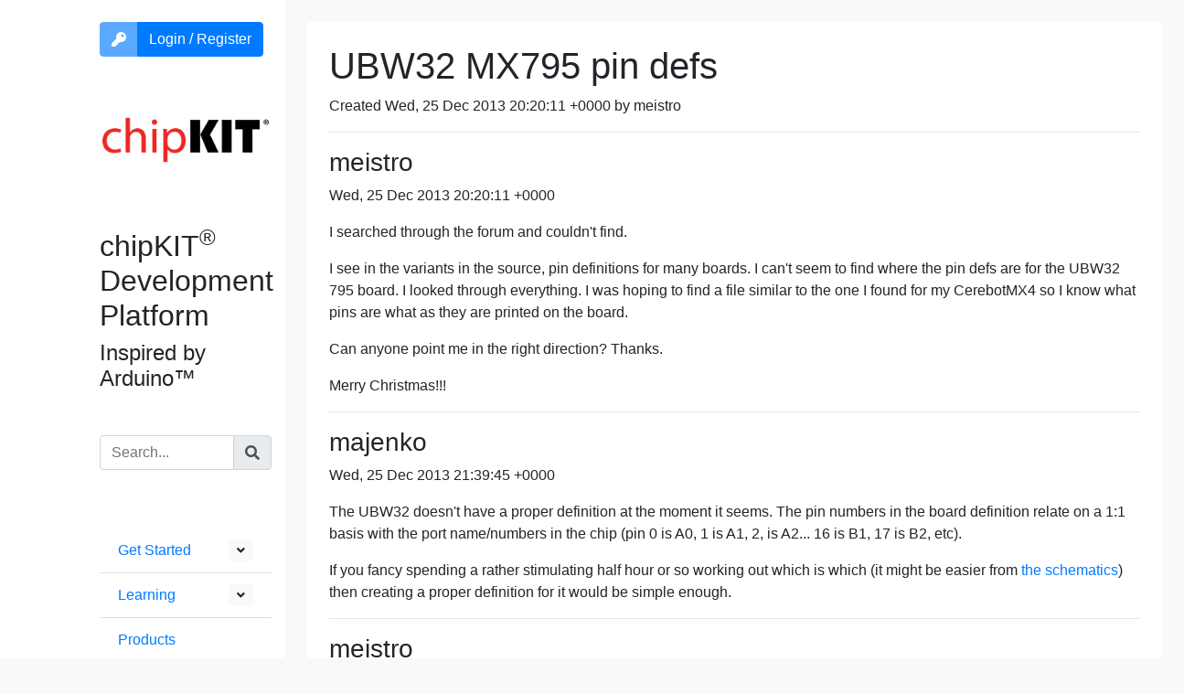

--- FILE ---
content_type: text/html; charset=UTF-8
request_url: https://chipkit.net/archive/1560
body_size: 4087
content:
<html>
<head>
<title>chipKIT® PIC32® Development Platform</title>
<meta name="viewport" content="width=device-width, initial-scale=1">
<meta charset="utf-8">
<meta name="csrf-token" content="PE0rXxXvSRtXfKlvBBgePKtgasF9SJL5LOH7NA5L">

<link rel="stylesheet" href="https://stackpath.bootstrapcdn.com/bootstrap/4.5.2/css/bootstrap.min.css" integrity="sha384-JcKb8q3iqJ61gNV9KGb8thSsNjpSL0n8PARn9HuZOnIxN0hoP+VmmDGMN5t9UJ0Z" crossorigin="anonymous">

<script
  src="https://code.jquery.com/jquery-3.6.0.slim.min.js"
  integrity="sha256-u7e5khyithlIdTpu22PHhENmPcRdFiHRjhAuHcs05RI="
  crossorigin="anonymous"></script>
<script src="https://cdnjs.cloudflare.com/ajax/libs/axios/0.21.1/axios.min.js" integrity="sha512-bZS47S7sPOxkjU/4Bt0zrhEtWx0y0CRkhEp8IckzK+ltifIIE9EMIMTuT/mEzoIMewUINruDBIR/jJnbguonqQ==" crossorigin="anonymous"></script>
<script src="https://stackpath.bootstrapcdn.com/bootstrap/4.5.2/js/bootstrap.min.js" integrity="sha384-B4gt1jrGC7Jh4AgTPSdUtOBvfO8shuf57BaghqFfPlYxofvL8/KUEfYiJOMMV+rV" crossorigin="anonymous"></script>
<script src="https://chipkit.net/js/app.js" defer></script>
<link rel="dns-prefetch" href="//fonts.gstatic.com">
<link href="https://fonts.googleapis.com/css?family=Raleway" rel="stylesheet">
<link href="https://fonts.googleapis.com/css2?family=Patrick+Hand&displaymount=swap" rel="stylesheet">
<link href="https://chipkit.net/css/app.css" rel="stylesheet">
</head>
<body class='bg-light'>
<div v-cloak id="app">
    <div class="flex-container">



        <nav class="d-block d-lg-none navbar navbar-expand-lg navbar-light bg-white">
            <button class="navbar-toggler" type="button" data-toggle="collapse" data-target="#navbarSupportedContent" aria-controls="navbarSupportedContent" aria-expanded="false" aria-label="Toggle navigation">
                <span class="navbar-toggler-icon"></span>
            </button>

            <a class="navbar-brand" href="/">
                <span class="text-danger">chip</span><span class="text-dark"><b>KIT</b>™</span>
            </a>

            <div class="collapse navbar-collapse" id="navbarSupportedContent">
                <ul class="navbar-nav mr-auto">
                    <li class="nav-item dropdown">
                        <a class="nav-link dropdown-toggle" href="#" id="navbarDropdownWiki" role="button" data-toggle="dropdown" aria-haspopup="true" aria-expanded="false">
                            Get Started
                        </a>
                        <div class="dropdown-menu" aria-labelledby="navbarDropdownWiki">
                            <a class="dropdown-item" href='/wiki/index.php?title=Main_Page'>Get Started</a>
                            <a class="dropdown-item" href='/wiki/index.php?title=ChipKIT_core'>Install Software</a>
                            <a class="dropdown-item" href='/wiki/index.php?title=Standard_Libraries'>Standard Libraries</a>
                            <a class="dropdown-item" href='/wiki/index.php?title=Contributed_Libraries'>Contributed Libraries</a>
                            <a class="dropdown-item" href='/wiki/index.php?title=API'>API Reference</b-dropdown-item>
                        </div>
                    </li>
                    <li class="nav-item dropdown">
                        <a class="nav-link dropdown-toggle" href="#" id="navbarDropdownLearning" role="button" data-toggle="dropdown" aria-haspopup="true" aria-expanded="false">
                            Learning
                        </a>
                        <div class="dropdown-menu" aria-labelledby="mountnavbarDropdownLearning">
                            <a class="dropdown-item" href='/learning'>Learning</a>
                            <a class="dropdown-item" href='/videos'>Videos</a>
                        </div>
                    </li>
                    <li class="nav-item">
                        <a class="nav-link" href="/wiki/index.php?title=Boards">Products</a>
                    </li>
                    <li class="nav-item dropdown">
                        <a class="nav-link dropdown-toggle" href="#" id="navbarDropdownBlog" role="button" data-toggle="dropdown" aria-haspopup="true" aria-expanded="false">
                            Blog
                        </a>
                        <div class="dropdown-menu" aria-labelledby="navbarDropdownBlog">
                            <a class="dropdown-item" href='/'>Blog</a>
                            <a class="dropdown-item" href='/category/beginners-chipkit-projects'>Beginner</a>
                            <a class="dropdown-item" href='/category/intermediate-users'>Intermediate</a>
                            <a class="dropdown-item" href='/category/advanced-user'>Advanced</a>
                            <a class="dropdown-item" href='/category/chipkit-developers'>Developers</a>
                        </div>
                    </li>
                    <li class="nav-item">
                        <a class="nav-link" href="/about-us">About Us</a>
                    </li>
                    <li class="nav-item dropdown">
                        <a class="nav-link dropdown-toggle" href="#" id="navbarDropdownSupport" role="button" data-toggle="dropdown" aria-haspopup="true" aria-expanded="false">
                            Support
                        </a>
                        <div class="dropdown-menu" aria-labelledby="navbarDropdownSupport">
                            <a class="dropdown-item" href='/support'>Support</a>
                            <a class="dropdown-item" href='https://github.com/chipKIT32/chipkit-core/discussions'>Forum</a>
                            <a class="dropdown-item" href='/archive'>Forum Archive</a>
                            <a class="dropdown-item" href='/wiki'>Wiki</a>
                            <a class="dropdown-item" href='/faq'>FAQ</a>
                            <a class="dropdown-item" href='http://microchip.com/academic'>Academia</a>
                        </div>
                    </li>


                </ul>

                <user-info></user-info>
                <form method='GET' action='/search'>
    <div class='input-group'>
        <input name='q' class='form-control' placeholder='Search...' />
        <div class='input-group-append'>
            <button type='submit' class='input-group-text btn btn-primary'><i class='fas fa-search'></i></button>
        </div>
    </div>
</form>

                
            </div>
        </nav>

        <div class='row'>
            <div class='py-4 col-1 d-none d-xl-block bg-white'>
            </div>
            <div class='py-4 col-xl-2 col-md-3 d-none d-lg-block bg-white'>
                <div class='text-left'>
                    <user-info></user-info>
                    <a href='/'><img src='/logo.png' width="100%"/></a><br/>
                    <h2>chipKIT<sup>®</sup> Development Platform</h2>
                    <h4>Inspired by Arduino™</h4>
                </div>

                <div class='my-4 py-4'>
<form method='GET' action='/search'>
    <div class='input-group'>
        <input name='q' class='form-control' placeholder='Search...' />
        <div class='input-group-append'>
            <button type='submit' class='input-group-text btn btn-primary'><i class='fas fa-search'></i></button>
        </div>
    </div>
</form>

                </div>

                <ul class='list-group list-group-flush' class='mt-4'> 
                    <li class='list-group-item'><a href='/wiki/index.php?title=Main_Page'>Get Started</a>
                        <b-button v-b-toggle.collapse-1 variant='light' size='sm' class='float-right' aria-hidden="true">
                            <span class="when-opened">
                                <i class='fas fa-angle-up'></i>
                            </span>
                            <span class="when-closed">
                                <i class='fas fa-angle-down'></i>
                            </span>
                        </b-button>
                    </li>
                    <b-collapse id='collapse-1'>
                        <ul class='px-4 list-group list-group-flush'>
                            <li class='list-group-item'><a href='/wiki/index.php?title=ChipKIT_core'>Install Software</a></li>
                            <li class='list-group-item'><a href='/wiki/index.php?title=Category:Standard_Libraries'>Standard Libraries</a></li>
                            <li class='list-group-item'><a href='/wiki/index.php?title=Contributed_Libraries'>Contributed Libraries</a></li>
                            <li class='list-group-item'><a href='/wiki/index.php?title=API'>API Reference</a></li>
                        </ul>
                    </b-collapse>
                    <li class='list-group-item'><a href='/learning'>Learning</a>
                        <b-button v-b-toggle.collapse-3 variant='light' size='sm' class='float-right'>
                            <span class="when-opened">
                                <i class='fas fa-angle-up'></i>
                            </span>
                            <span class="when-closed">
                                <i class='fas fa-angle-down'></i>
                            </span>
                        </b-button>
                    </li>
                    <b-collapse id='collapse-3'>
                        <ul class='px-4 list-group list-group-flush'>
                            <li class='list-group-item'><a href='/videos'>Videos</a></li>
                        </ul>
                    </b-collapse>
                    <li class='list-group-item'><a href='/wiki/index.php?title=Boards'>Products</a></li>
                    <li class='list-group-item'><a href='/'>Blog</a>
                        <b-button v-b-toggle.collapse-2 variant='light' size='sm' class='float-right'>
                            <span class="when-opened">
                                <i class='fas fa-angle-up'></i>
                            </span>
                            <span class="when-closed">
                                <i class='fas fa-angle-down'></i>
                            </span>
                        </b-button>
                    </li>
                    <b-collapse id='collapse-2'>
                        <ul class='px-4 list-group list-group-flush'>
                            <li class='list-group-item'><a href='/category/beginners-chipkit-projects'>Beginner</a><br/><small class='text-secondary'>For first time users of chipKIT modules.</small></li>
                            <li class='list-group-item'><a href='/category/intermediate-users'>Intermediate</a><br/><small class='text-secondary'>For users who have a moderate exposure with chipKIT modules.</small></li>
                            <li class='list-group-item'><a href='/category/advanced-user'>Advanced</a><br/><small class='text-secondary'>For users who are experts with chipKIT modules.</small></li>
                            <li class='list-group-item'><a href='/category/chipkit-developers/'>Developers</a></li>
                        </ul>
                    </b-collapse>
                    <li class='list-group-item'><a href='/about-us'>About Us</a></li>
                    <li class='list-group-item'><a href='/support'>Support</a>
                        <b-button v-b-toggle.collapse-4 variant='light' size='sm' class='float-right'>
                            <span class="when-opened">
                                <i class='fas fa-angle-up'></i>
                            </span>
                            <span class="when-closed">
                                <i class='fas fa-angle-down'></i>
                            </span>
                        </b-button>
                    </li>
                    <b-collapse id='collapse-4'>
                        <ul class='px-4 list-group list-group-flush'>
                            <li class='list-group-item'><a href='https://discord.gg/KYgbpUZFJE'>Discord</a></li>
                            <li class='list-group-item'><a href='https://github.com/chipKIT32/chipkit-core/discussions'>Forum</a></li>
                            <li class='list-group-item'><a href='/archive'>Forum Archive</a></li>
                            <li class='list-group-item'><a href='/wiki'>Wiki</a></li>
                            <li class='list-group-item'><a href='/faq'>FAQ</a></li>
                            <li class='list-group-item'><a href='http://microchip.com/academic'>Academia</a></li>
                        </ul>
                    </b-collapse>
                </ul> 
            </div>
            <div class='bg-light col-12 col-lg-9 px-4 py-4'>
                <div class='bg-white container-flex px-4 py-4'>
<h1>UBW32 MX795 pin defs</h1>
<p>Created Wed, 25 Dec 2013 20:20:11 +0000 by meistro</p>
<hr />
<h3>meistro</h3>
<p>Wed, 25 Dec 2013 20:20:11 +0000</p>
<p>I searched through the forum and couldn't find.</p>
<p>I see in the variants in the source, pin definitions for many boards. I can't seem to find where the pin defs are for the UBW32 795 board. I looked through everything. I was hoping to find a file similar to the one I found for my CerebotMX4 so I know what pins are what as they are printed on the board.</p>
<p>Can anyone point me in the right direction? Thanks.</p>
<p>Merry Christmas!!!</p>
<hr />
<h3>majenko</h3>
<p>Wed, 25 Dec 2013 21:39:45 +0000</p>
<p>The UBW32 doesn't have a proper definition at the moment it seems.  The pin numbers in the board definition relate on a 1:1 basis with the port name/numbers in the chip (pin 0 is A0, 1 is A1, 2, is A2... 16 is B1, 17 is B2, etc).</p>
<p>If you fancy spending a rather stimulating half hour or so working out which is which (it might be easier from <a href="http://www.schmalzhaus.com/UBW32/EE/v26/UBW32_MX795_v26_sch.pdf">the schematics</a>) then creating a proper definition for it would be simple enough.</p>
<hr />
<h3>meistro</h3>
<p>Thu, 26 Dec 2013 00:07:35 +0000</p>
<p>I was reading through the doc for adding board support and I'm a little confused because I see the UBW32 in the boards list in MPIDE but can't find the relating variant folder. Is this board identical to another board description? Is the descriptor pointing at another board?</p>
<p>Or is this merely just a case of &quot;feature in progress&quot;?</p>
<p>I loaded a simple blink sketch to blink pin 1 and checked every pin with a led. Nothing was blinking so I tried a few more pins with no luck.</p>
<p>I'll keep sifting through the code. I see it in the boards.text file but I can't figure out where to look next.</p>
<hr />
<h3>majenko</h3>
<p>Thu, 26 Dec 2013 00:10:30 +0000</p>
<p>In the boards.txt file:</p>
<pre><code>ubw32_mx795.build.variant=Default_100
</code></pre>
<p>So you look in variants/Default_100</p>
<p>In there is the Board_Data.c and Board_Defs.h</p>
<p>If you want to make a proper variant for us you'd change that variant pointer to a fresh directory and copy the existing files from the Default_100 directory into it and modify them there.</p>
<p><strong>Edit</strong>: Looking at images of the UBW32 it doesn't have the normal 0 1 2 3 4 pin numbering, but A0 A1 A2 B3 B4 G6 etc pin labels.  Those map direct to the internal pin names, so you can work out the current pin number by X*16+Y where X is the letter (A=0, B=1, C=2 etc) and Y is the number.  So pin B3 is B(1) * 16 + 3 = 19.  Pin F7 is F(5) * 16 + 7 = 87.</p>
<p>If you make a logical mapping in the definition starting at a good point and work around the board putting the pins (and just the ones that are there) in the right order, then set up some #define macros for the pin names pointing to those pin numbers that should work nicely.</p>
<hr />
<h3>meistro</h3>
<p>Thu, 26 Dec 2013 01:14:43 +0000</p>
<p>Sweet that sounds easy enough. I'll just map them using the pins as shown on the board.</p>
<p>I did something similar for when I use my Cerebot32MX4. Except I use a pins.h file I made and throw it into the sketch on another tab. I found it easier to use pin names like JA1, JB1, JK3...</p>
<p>If I can do this correctly like you are suggesting then I might just modify my files for the Cerebot as well  :D</p>
<p>Thanks!!</p>
<hr />
                </div>
            </div>
        </div>
    </div>
</div>
</body>
